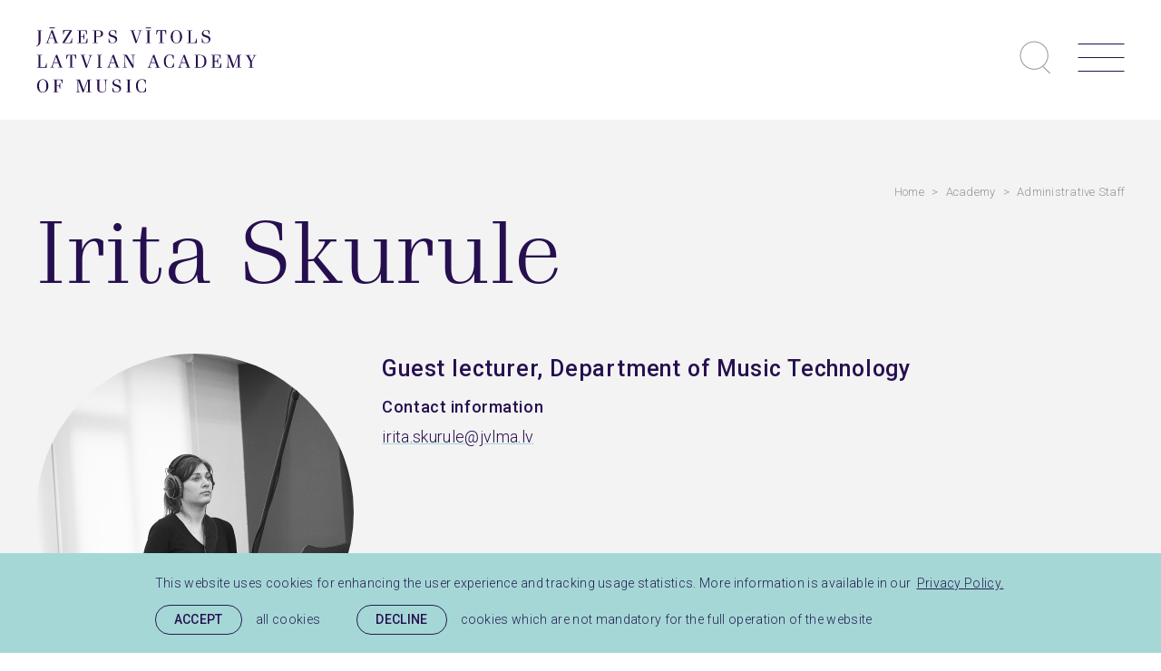

--- FILE ---
content_type: text/html; charset=utf-8
request_url: https://www.jvlma.lv/en/academy/administrative-staff/irita-skurule
body_size: 4593
content:
<!DOCTYPE html> 
<html lang="en">
<head>
	<meta charset="UTF-8"> 
	<meta http-equiv="X-UA-Compatible" content="IE=edge">
	<meta name="viewport" content="width=device-width, initial-scale=1">
	
	<meta name="SKYPE_TOOLBAR" content="SKYPE_TOOLBAR_PARSER_COMPATIBLE" />

	<link rel="apple-touch-icon-precomposed" sizes="57x57" href="/assets/favicons/apple-touch-icon-57x57.png" />
	<link rel="apple-touch-icon-precomposed" sizes="114x114" href="/assets/favicons/apple-touch-icon-114x114.png" />
	<link rel="apple-touch-icon-precomposed" sizes="72x72" href="/assets/favicons/apple-touch-icon-72x72.png" />
	<link rel="apple-touch-icon-precomposed" sizes="144x144" href="/assets/favicons/apple-touch-icon-144x144.png" />
	<link rel="apple-touch-icon-precomposed" sizes="60x60" href="/assets/favicons/apple-touch-icon-60x60.png" />
	<link rel="apple-touch-icon-precomposed" sizes="120x120" href="/assets/favicons/apple-touch-icon-120x120.png" />
	<link rel="apple-touch-icon-precomposed" sizes="76x76" href="/assets/favicons/apple-touch-icon-76x76.png" />
	<link rel="apple-touch-icon-precomposed" sizes="152x152" href="/assets/favicons/apple-touch-icon-152x152.png" />
	<link rel="icon" type="image/png" href="/assets/favicons/favicon-196x196.png" sizes="196x196" />
	<link rel="icon" type="image/png" href="/assets/favicons/favicon-96x96.png" sizes="96x96" />
	<link rel="icon" type="image/png" href="/assets/favicons/favicon-32x32.png" sizes="32x32" />
	<link rel="icon" type="image/png" href="/assets/favicons/favicon-16x16.png" sizes="16x16" />
	<link rel="icon" type="image/png" href="/assets/favicons/favicon-128.png" sizes="128x128" />
	<meta name="application-name" content="&nbsp;"/>
	<meta name="msapplication-TileColor" content="#FFFFFF" />
	<meta name="msapplication-TileImage" content="/assets/favicons/mstile-144x144.png" />
	<meta name="msapplication-square70x70logo" content="/assets/favicons/mstile-70x70.png" />
	<meta name="msapplication-square150x150logo" content="/assets/favicons/mstile-150x150.png" />
	<meta name="msapplication-wide310x150logo" content="/assets/favicons/mstile-310x150.png" />
	<meta name="msapplication-square310x310logo" content="/assets/favicons/mstile-310x310.png" />
	
	<meta name="keywords" content="music, academy, latvia, jazeps, vitols, bachelor, master, studies" />
	<meta name="description" content="This is the official website of the Jāzeps Vītols Latvian Academy of Music" />
	<meta name="author" content="JVLMA">

	<title>Irita Skurule — Jāzeps Vītols Latvian Academy of Music</title>
	<link rel="alternate" hreflang="lv" href="/akademija/personals/irita-skurule" />
	<link rel="alternate" hreflang="en" href="/en/academy/administrative-staff/irita-skurule" />
	<link rel="canonical" href="/en/academy/administrative-staff/irita-skurule" />
	
	
	<meta property="og:locale" content="en_US" />
	<meta property="og:type" content="article" />
	<meta property="og:title" content="Irita Skurule — Jāzeps Vītols Latvian Academy of Music" />
	<meta property="og:description" content="This is the official website of the Jāzeps Vītols Latvian Academy of Music" />
	<meta property="og:url" content="https://www.jvlma.lv/en/academy/administrative-staff/irita-skurule" />
	<meta property="og:site_name" content="Jāzeps Vītols Latvian Academy of Music" />
	<meta property="article:publisher" content="https://www.facebook.com/JVLMAkademija/" />
	<meta property="og:image" content="https://www.jvlma.lv/uploads/people/366/irita-skurule.jpg" />
	<meta property="og:image:secure_url" content="https://www.jvlma.lv/uploads/people/366/irita-skurule.jpg" />
	<meta property="og:image:width" content="350" />
	<meta property="og:image:height" content="350" />
	<meta name="twitter:card" content="summary_large_image" />
	<meta name="twitter:description" content="This is the official website of the Jāzeps Vītols Latvian Academy of Music" />
	<meta name="twitter:title" content="Irita Skurule — Jāzeps Vītols Latvian Academy of Music" />
	<meta name="twitter:site" content="@JVLMA" />
	<meta name="twitter:creator" content="@JVLMA" />
	<meta name="twitter:image" content="https://www.jvlma.lv/uploads/people/366/irita-skurule.jpg" />

	
	<link rel="stylesheet" href="/assets/css/main.min.css?v=1.0.18">
	<link rel="stylesheet" href="/assets/css/cookies.css?v=1.0.1">
	<link rel="stylesheet" media="print" href="/assets/css/print.css?v=1.0.1">

	<!--[if lt IE 9]>
	<script src="/bower_components/html5shiv/dist/html5shiv.min.js"></script>
	<![endif]-->

	<script>
		const sys_lang = 'en';
		// const cookieconsent_href = '';
		const cookie_page = '/en/cookie-page';
		const dictionary = {"en":{"cookies":{"message":"This website uses cookies for enhancing the user experience and tracking usage statistics. More information is available in our ","allow":"Accept","allow_text":"all cookies","deny":"Decline","deny_text":"cookies which are not mandatory for the full operation of the website","link":"Privacy Policy.","href":"\/en\/privacy-policy"}}}
	</script>
	<script src="/bower_components/jquery/dist/jquery.min.js"></script>
	
	
	
	
	
	<script src="/assets/scripts/init.js?v=1.0.13"></script>

	<link rel="stylesheet" href="/assets/vendor/cookieconsent/cookieconsent.min.css?v=3.0.3" />
	<script src="/assets/vendor/cookieconsent/cookieconsent.min.js?v=3.0.3"></script>
	<script>
		initCookieConsent();
	</script>

	

	
</head>

<body class=" staff-page fixed-header">
	<!--[if lt IE 9]>
	<p class="legacy-browser">You are using an <b>outdated</b> browser. Please <a href="http://outdatedbrowser.com/" target="_blank" rel="nofollow">upgrade your browser</a> to improve your experience.</p>
	<![endif]-->

	

	
	<div class="main-top-search-block dark clearfix">
		<div class="main-top-search-inner-block">
			<div class="l-wrap">
				<form id="top-search-form" class="top-search-form search-form-js" action="/en/mekletajs-1" method="get">
					<div class="input-search-block input-block clearfix">
						<input name="q" class="input-search" placeholder="Search" onfocus="this.placeholder=''" onblur="this.placeholder='Search'" type="text">
						<a href="#" class="submit-search">Search</a>
					</div>
				</form>
			</div>
		</div>
	</div>
	

	
	<header class="main-header clearfix">
		<div class="l-wrap main-header-inner-block clearfix">
			<a href="/en" class="main-logo">
			<svg class="icon icon-main-logo" role="img" width="280" height="83" viewBox="0 0 280 83">
				<use xlink:href="/assets/images/svg-defs.svg#jvlma-logo-en"/>
			</svg>
		</a><a href="/en" class="main-small-logo">
		<img src="/assets/images/jvlma-small-logo.svg" alt="" class="logo">
	</a>
			
			<a class="mob-search-link search-link" href="#">
				<svg class="icon icon-search" role="img" width="34" height="37" viewBox="0 0 34 37">
					<use xlink:href="/assets/images/svg-defs.svg#icon-search"></use>
				</svg>
			</a>
			<a href="#" class="mob-hamburger">
				<svg class="icon icon-hamburger" role="img" width="52" height="31" viewBox="0 0 52 31">
					<use xlink:href="/assets/images/svg-defs.svg#icon-hamburger"/>
				</svg>
			</a>
			<a href="#" class="close-main-menu">
				<svg class="icon icon-close-popup" role="img" width="40" height="40" viewBox="0 0 40 40">
					<use xlink:href="/assets/images/svg-defs.svg#icon-close-popup"/>
				</svg>
			</a>

			<div class="right-block">
				<nav class="small-navigation">
					
					<a class="link" href="/en/for-students">For students</a>
					
					<a class="link" href="/en/international">International</a>
					
					<a class="link" href="/en/further-education">Further Education</a>
					
					<a class="link" href="/en/support-fund">Support Fund</a>
					
					<a class="link change-fonts" href="#">
						<svg class="icon icon-change-fonts" role="img" width="38" height="13" viewBox="0 0 38 13">
							<use xlink:href="/assets/images/svg-defs.svg#icon-change-fonts"/>
						</svg>
					</a>
					<a class="link glases-link" href="#">
						<svg class="icon icon-glases" role="img" width="26" height="12" viewBox="0 0 26 12">
							<use xlink:href="/assets/images/svg-defs.svg#icon-glases"/>
						</svg>
					</a>
					
					
					<a class="link lang-link" href="/akademija/personals/irita-skurule">lv</a>
					
					
					<a class="link search-link" href="#">
						<svg class="icon icon-search-small" role="img" width="16" height="17" viewBox="0 0 16 17">
							<use xlink:href="/assets/images/svg-defs.svg#icon-search-small"></use>
						</svg>
					</a>
				</nav>

				
				<nav class="main-navigation-block clearfix">
					<ul class="main-navigation unstyled-list clearfix">
						
						<li class="with-submenu">
							<a class="link" href="/en/whats-on">What's on</a>
							
							<div class="submenu-outer-block clearfix">
								<div class="l-wrap">
									<div class="menu-title highlight">What's on</div>
									<ul class="submenu unstyled-list clearfix">
										
										<li><a class="submenu-link" href="/en/whats-on/events">Events</a></li>
										
										<li><a class="submenu-link" href="/en/whats-on/news">News</a></li>
										
									</ul>
								</div>
							</div>
							
						</li>
						
						<li class="with-submenu">
							<a class="link active" href="/en/academy">Academy</a>
							
							<div class="submenu-outer-block clearfix">
								<div class="l-wrap">
									<div class="menu-title highlight">Academy</div>
									<ul class="submenu two-columns unstyled-list clearfix">
										
										<li><a class="submenu-link" href="/en/academy/about-jvlma">About us</a></li>
										
										<li><a class="submenu-link" href="/en/academy/history-of-jvlma">History of JVLMA</a></li>
										
										<li><a class="submenu-link" href="/en/academy/rectors">Rectors</a></li>
										
										<li><a class="submenu-link" href="/en/academy/administrative-staff">Administrative Staff</a></li>
										
										<li><a class="submenu-link" href="/en/academy/academic-staff">Academic Staff</a></li>
										
										<li><a class="submenu-link" href="/en/academy/decision-making-bodies">Decision-making bodies</a></li>
										
										<li><a class="submenu-link" href="/en/academy/student-union">Student Union</a></li>
										
										<li><a class="submenu-link" href="/en/academy/jvlma-groups">JVLMA groups</a></li>
										
										<li><a class="submenu-link" href="/en/academy/library">Library</a></li>
										
										<li><a class="submenu-link" href="/en/academy/traditions-and-awards">Traditions and awards</a></li>
										
										<li><a class="submenu-link" href="/en/academy/competitions">Competitions</a></li>
										
										<li><a class="submenu-link" href="/en/academy/donations-to-jvlma-1">Donations to JVLMA</a></li>
										
										<li><a class="submenu-link" href="/en/academy/services">Services</a></li>
										
									</ul>
								</div>
							</div>
							
						</li>
						
						<li class="">
							<a class="link" href="/en/studies/application-and-admissions">Admissions</a>
							
						</li>
						
						<li class="with-submenu">
							<a class="link" href="/en/studies">Studies</a>
							
							<div class="submenu-outer-block clearfix">
								<div class="l-wrap">
									<div class="menu-title highlight">Studies</div>
									<ul class="submenu two-columns unstyled-list clearfix">
										
										<li><a class="submenu-link" href="/en/studies/studies">Studies</a></li>
										
										<li><a class="submenu-link" href="/en/studies/pdsp-art">Professional Doctoral Studies</a></li>
										
										<li><a class="submenu-link" href="/en/studies/application-and-admissions">Application and Admissions</a></li>
										
										<li><a class="submenu-link" href="https://estudijas.jvlma.lv/?lang=en" target="_blank" rel="nofollow">E-studies</a></li>
										
										<li><a class="submenu-link" href="https://luis.lu.lv/pls/pub/epar.gm" target="_blank" rel="nofollow">LAIS</a></li>
										
										<li><a class="submenu-link" href="/en/studies/asimut-1">ASIMUT</a></li>
										
										<li><a class="submenu-link" href="/en/studies/study-programmes">Study programmes</a></li>
										
										<li><a class="submenu-link" href="/en/studies/inventory-request">Inventory request</a></li>
										
										<li><a class="submenu-link" href="/en/studies/diplomas-and-diploma-supplements">Diplomas and Diploma Supplements</a></li>
										
									</ul>
								</div>
							</div>
							
						</li>
						
						<li class="with-submenu">
							<a class="link" href="/en/research">Research</a>
							
							<div class="submenu-outer-block clearfix">
								<div class="l-wrap">
									<div class="menu-title highlight">Research</div>
									<ul class="submenu two-columns unstyled-list clearfix">
										
										<li><a class="submenu-link" href="/en/research/scientific-research-centre">Scientific Research Centre</a></li>
										
										<li><a class="submenu-link" href="/en/research/research-projects">Research Projects</a></li>
										
										<li><a class="submenu-link" href="/en/research/conferences-1">Conferences</a></li>
										
										<li><a class="submenu-link" href="https://scriptamusica.lv/" target="_blank" rel="nofollow">Scriptamusica</a></li>
										
										<li><a class="submenu-link" href="/en/research/research-news">Research News</a></li>
										
										<li><a class="submenu-link" href="/en/research/jazeps-vitols-memorial-room">Jāzeps Vītols Memorial Room</a></li>
										
									</ul>
								</div>
							</div>
							
						</li>
						
						<li class="with-submenu">
							<a class="link" href="/en/listen-and-watch">Listen & Watch</a>
							
							<div class="submenu-outer-block clearfix">
								<div class="l-wrap">
									<div class="menu-title highlight">Listen & Watch</div>
									<ul class="submenu unstyled-list clearfix">
										
										<li><a class="submenu-link" href="/en/listen-and-watch/galerija">Photo </a></li>
										
										<li><a class="submenu-link" href="/en/listen-and-watch/video">Video</a></li>
										
										<li><a class="submenu-link" href="/en/listen-and-watch/audio">Audio</a></li>
										
									</ul>
								</div>
							</div>
							
						</li>
						
						<li class="">
							<a class="link" href="/en/contacts-2">Contacts</a>
							
							<div class="submenu-outer-block clearfix">
								<div class="l-wrap">
									<div class="menu-title highlight">Contacts</div>
									<ul class="submenu unstyled-list clearfix">
										
										<li><a class="submenu-link" href="/en/international/erasmus">Erasmus+</a></li>
										
										<li><a class="submenu-link" href="/en/international/nordplus-music">Nordplus music</a></li>
										
										<li><a class="submenu-link" href="/en/international/masterclasses">Masterclasses</a></li>
										
									</ul>
								</div>
							</div>
							
						</li>
						
						<li>
							<a class="link btn btn--outline" href="http://intranet.jvlma.lv/" target="_blank" rel="noreferrer">Intranet</a>
						</li>
					</ul>
				</nav>
				
			</div>
			<div class="bg-filter"></div>
		</div>
	</header>
	
		
	<main>
		


<div class="section bg-gray-lightest clearfix">
	<div class="l-wrap">
		<div class="breadcrumb"><a href="/en" class="link">Home</a><span class="seperator">&nbsp;>&nbsp;</span><a href="/en/academy" class="link">Academy</a><span class="seperator">&nbsp;>&nbsp;</span><a href="/en/academy/administrative-staff" class="link">Administrative Staff</a></div>
		<article class="simple-article clearfix">
			<header class="article-section-header clearfix">
				<h2 class="highlight">Irita Skurule</h2>
			</header>
			<div class="simple-article-text-block with-staff-img clearfix">
				
				<div class="staff-img-block">
					<img src="/uploads/people/366/irita-skurule.jpg" alt="" class="staff-img">
				</div>
				
				<div class="staff-text-block">
					<div class="text-content narrow-left clearfix">
						<h3>Guest lecturer, Department of Music Technology</h3>
						

						
						<div class="multiple-texts-block">
							
							<div class="item clearfix">
								<h4>Contact information</h4>
								<a class="subitem email " href="mailto:irita.skurule(abols)jvlma.lv">irita.skurule(abols)jvlma.lv</a>
							</div>
							
							
						</div>
						
					</div>
				</div>
			</div>
		</article>
	</div>
</div>


	</main>
		
	
	<footer class="main-footer">
		<div class="footer-inner-block l-wrap">
			<div class="top-block">
				<div class="footer-logo-block">
					<svg class="icon jvlma-small-logo" width="143" height="65" viewBox="0 0 143 65" role="img">
						<use xlink:href="/assets/images/svg-defs.svg#jvlma-small-logo"></use>
					</svg>
					<img class="research-latvia-logo" src="/assets/images/researchLatvia-logo.svg" alt="" width="127" height="72" style="margin-top:30px;">
				</div>
				
				
				<nav class="footer-navigation">
					<div class="footer-inner-navigation">
						<div class="nav-column"><div class="nav-inner-column"><a class="large-link heading4-light" href="/en/whats-on">What's on</a><a class="link" href="/en/whats-on/events">Events</a><a class="link" href="/en/whats-on/news">News</a></div></div><div class="nav-column"><div class="nav-inner-column"><a class="large-link heading4-light active" href="/en/academy">Academy</a><a class="link" href="/en/academy/about-jvlma">About us</a><a class="link" href="/en/academy/history-of-jvlma">History of JVLMA</a><a class="link" href="/en/academy/rectors">Rectors</a><a class="link" href="/en/academy/administrative-staff">Administrative Staff</a><a class="link" href="/en/academy/academic-staff">Academic Staff</a><a class="link" href="/en/academy/decision-making-bodies">Decision-making bodies</a><a class="link" href="/en/academy/student-union">Student Union</a><a class="link" href="/en/academy/jvlma-groups">JVLMA groups</a><a class="link" href="/en/academy/library">Library</a><a class="link" href="/en/academy/traditions-and-awards">Traditions and awards</a><a class="link" href="/en/academy/competitions">Competitions</a><a class="link" href="/en/academy/donations-to-jvlma-1">Donations to JVLMA</a><a class="link" href="/en/academy/services">Services</a></div></div><div class="nav-column"><div class="nav-inner-column"><a class="large-link heading4-light" href="/en/studies/application-and-admissions">Admissions</a></div></div><div class="nav-column"><div class="nav-inner-column"><a class="large-link heading4-light" href="/en/studies">Studies</a><a class="link" href="/en/studies/studies">Studies</a><a class="link" href="/en/studies/pdsp-art">Professional Doctoral Studies</a><a class="link" href="/en/studies/application-and-admissions">Application and Admissions</a><a class="link" href="https://estudijas.jvlma.lv/?lang=en" target="_blank" rel="nofollow">E-studies</a><a class="link" href="https://luis.lu.lv/pls/pub/epar.gm" target="_blank" rel="nofollow">LAIS</a><a class="link" href="/en/studies/asimut-1">ASIMUT</a><a class="link" href="/en/studies/study-programmes">Study programmes</a><a class="link" href="/en/studies/inventory-request">Inventory request</a><a class="link" href="/en/studies/diplomas-and-diploma-supplements">Diplomas and Diploma Supplements</a></div></div><div class="nav-column"><div class="nav-inner-column"><a class="large-link heading4-light" href="/en/for-students">For students</a></div><div class="nav-inner-column"><a class="large-link heading4-light" href="/en/research">Research</a><a class="link" href="/en/research/scientific-research-centre">Scientific Research Centre</a><a class="link" href="/en/research/research-projects">Research Projects</a><a class="link" href="/en/research/conferences-1">Conferences</a><a class="link" href="https://scriptamusica.lv/" target="_blank" rel="nofollow">Scriptamusica</a><a class="link" href="/en/research/research-news">Research News</a></div><div class="nav-inner-column"><a class="large-link heading4-light" href="/en/listen-and-watch">Listen & Watch</a><a class="link" href="/en/listen-and-watch/galerija">Photo </a><a class="link" href="/en/listen-and-watch/video">Video</a><a class="link" href="/en/listen-and-watch/audio">Audio</a></div><div class="nav-inner-column"><a class="large-link heading4-light" href="/en/contacts-2">Contacts</a><a class="link" href="/en/contacts-2/bank-details">Bank details</a><a class="link" href="/en/contacts-2/availability-of-services-for-persons-with-functional-impairments">Availability of services for persons with functional impairments</a></div><div class="nav-inner-column"><a class="large-link heading4-light" href="/en/international">International</a><a class="link" href="/en/international/erasmus">Erasmus+</a><a class="link" href="/en/international/nordplus-music">Nordplus music</a><a class="link" href="/en/international/masterclasses">Masterclasses</a></div><div class="nav-inner-column"><a class="large-link heading4-light" href="/en/further-education">Further Education</a></div><div class="nav-inner-column"><a class="large-link heading4-light" href="/en/support-fund">Support Fund</a></div></div>
					</div>
				</nav>
				
			</div>
			<div class="bottom-block">
				<a href="#" class="back-to-top">
					<svg class="icon icon-back-to-top" width="51" height="51" viewBox="0 0 51 51">
						<use xlink:href="/assets/images/svg-defs.svg#icon-back-to-top"></use>
					</svg>
				</a>

				
				<div class="footer-contacts-block">
					<nav>
<p>Contacts</p>
</nav>

<p>K. Barona iela 1, Riga, LV-1050, Latvia</p>

<p>+371 2935 3116<br />
+371 6722 8684</p>

<p>E-mail <a class="email" href="mailto:academy(abols)jvlma.lv">academy(abols)jvlma.lv</a></p>

<p>Dispatchers&nbsp;(24/7) +371 66102822</p>

<p><img alt="" src="/data/Zoom/kontaktiem-baneris.png" style="width: 450px; height: 159px;" /></p>

					
					<div class="footer-contacts-bottom-block">
						
						<div class="table working-times">
							<div class="table-row">
						<div class="table-cell">M-Th</div>
						<div class="table-cell">9-17</div>
					</div><div class="table-row">
						<div class="table-cell">F</div>
						<div class="table-cell">9-16</div>
					</div><div class="table-row">
						<div class="table-cell">S-Sn</div>
						<div class="table-cell">Free</div>
					</div>
						</div>
						

						<a class="contacts-link no-wrap" href="/en/contacts-2">Contacts</a>
					</div>
				</div>
				

				<div class="left-block">
					

					
					<div class="footer-social-block clearfix">
						
						<a href="https://www.facebook.com/JVLMAkademija/" class="link" target="_blank" rel="nofollow">
							<svg class="icon icon-facebook" width="36" height="36" viewBox="0 0 36 36" role="img">
								<use xlink:href="/assets/images/svg-defs.svg#icon-facebook"></use>
							</svg>
						</a>
						
						<a href="https://twitter.com/jvlma" class="link" target="_blank" rel="nofollow">
							<svg class="icon icon-twitter" width="36" height="36" viewBox="0 0 36 36" role="img">
								<use xlink:href="/assets/images/svg-defs.svg#icon-twitter"></use>
							</svg>
						</a>
						
						<a href="https://www.instagram.com/muzikas_akademija/" class="link" target="_blank" rel="nofollow">
							<svg class="icon icon-instagram" width="36" height="36" viewBox="0 0 36 36" role="img">
								<use xlink:href="/assets/images/svg-defs.svg#icon-instagram"></use>
							</svg>
						</a>
						
						<a href="https://www.youtube.com/channel/UCffv79FVpl3m1nw5QGkzreA" class="link" target="_blank" rel="nofollow">
							<svg class="icon icon-youtube" width="36" height="36" viewBox="0 0 36 36" role="img">
								<use xlink:href="/assets/images/svg-defs.svg#icon-youtube"></use>
							</svg>
						</a>
						
					</div>
					
					
					
					<nav class="footer-bottom-nav">
						
						<a href="/en/privacy-policy" class="footer-menu-link">Privacy policy</a>
						
						<a href="/en/gdpr-subject-access-request" class="footer-menu-link">GDPR Subject Access Request</a>
						
					</nav>
					

					<div class="copyright-block">
						<span>&copy; Jāzeps Vītols Latvian Academy of Music, 2026.</span>
						<span class="no-wrap"> All rights reserved.</span>
						<span class="no-wrap">Design by <a class="link-underline" href="https://graftik.com" target="_blank">Graftik</a></span>
					</div>
				</div>
			</div>
		</div>
	</footer>
	
	
	
	<script src="/bower_components/svg4everybody/dist/svg4everybody.min.js"></script>
	<script>svg4everybody();</script>
</body>
</html>

--- FILE ---
content_type: text/css
request_url: https://www.jvlma.lv/assets/css/cookies.css?v=1.0.1
body_size: 381
content:
.cc-revoke {
	display: none !important;
}
.cc-window {
	padding-top: 0 !important;
	padding-bottom: 0 !important;
}
.cookie-text-wrapper {
	display: block;
	padding-top: 20px;
	padding-bottom: 20px;
	margin-left: auto;
	margin-right: auto;
}
.cookie-text-wrapper .cc-message {
	display: block;
	flex: inherit !important;
	width: 100%;
}
.cookie-text-wrapper .cc-compliance .deny-text,
.cookie-text-wrapper .cc-compliance .allow-text,
.cookie-text-wrapper .cc-link,
.cookie-text-wrapper .cc-message {
	font-family: 'Roboto', sans-serif;
	font-size: 14px;
	line-height: 1.54;
	font-weight: 300;
	-webkit-font-smoothing: inherit;
	font-smoothing: inherit;
}
.cookie-text-wrapper .cc-link {
	opacity: 1;
	-webkit-transition: opacity 0.2s ease;
	-o-transition: opacity 0.2s ease;
	transition: opacity 0.2s ease;
}
.cookie-text-wrapper .cc-message {
	margin-bottom: 10px;
}
.cookie-text-wrapper .cc-compliance .cc-btn {
	font-family: 'Roboto', sans-serif;
	font-size: 14px;
	line-height: 1.54;
	font-weight: 500;
	text-transform: uppercase;
	text-decoration: none;
	-webkit-font-smoothing: inherit;
	font-smoothing: inherit;
	border-radius: 30px;
	/*border: none;*/
	border: 1px solid #261F4F !important;
	padding: 5px 20px;
	-webkit-transition: opacity 0.2s ease;
	-o-transition: opacity 0.2s ease;
	transition: opacity 0.2s ease;
}
.cookie-text-wrapper .cc-compliance .cc-btn:hover {
	text-decoration: none !important;
}
.cookie-text-wrapper .cc-compliance .allow-block,
.cookie-text-wrapper .cc-compliance .deny-block {
	display: -webkit-flex;
	display: -moz-flex;
	display: -ms-flex;
	display: -o-flex;
	display: flex;
	-ms-align-items: center;
	align-items: center;
}
.cookie-text-wrapper .cc-compliance .allow-block {
	margin-right: 40px;
}
.cookie-text-wrapper .cc-compliance .deny-block {
	order: 2;
}
.cookie-text-wrapper .cc-btn.cc-dismiss {
	/*color: #BABABA !important;*/
	/*font-weight: normal;*/
	background: transparent !important;
	/*border: 1px solid #BABABA !important;*/
	margin: 0 15px 0 0;
}
.cookie-text-wrapper .cc-btn.cc-dismiss:hover {
	color: #FFF !important;
	background-color: #261F4F !important;
	/*opacity: 0.8;*/
}
.cookie-text-wrapper .cc-btn.cc-allow {
	/*color: #FFF !important;*/
	background: transparent !important;
	margin-right: 15px;
}
.cookie-text-wrapper .cc-btn.cc-allow:hover {
	color: #FFF !important;
	background-color: #261F4F !important;
	/*opacity: 0.8;*/
}

@media all and (max-width: 768px) {
	.cookie-text-wrapper .cc-compliance {
		flex-wrap: wrap;
	}
	.cookie-text-wrapper .cc-compliance .allow-block {
		margin-right: 0;
		margin-bottom: 20px;
	}
	.cookie-text-wrapper .cc-compliance .cc-btn {
		min-width: auto;
	}
}

@media all and (max-width: 478px) {
	.cookie-text-wrapper .cc-compliance .allow-block, 
	.cookie-text-wrapper .cc-compliance .deny-block {
		flex-wrap: wrap;
	}
	.cookie-text-wrapper .cc-compliance .deny-text,
	.cookie-text-wrapper .cc-compliance .allow-text {
		width: 100%;
	}
	.cookie-text-wrapper .cc-compliance .cc-btn {
		margin-bottom: 5px;
	}
}

--- FILE ---
content_type: image/svg+xml
request_url: https://www.jvlma.lv/assets/images/jvlma-small-logo.svg
body_size: 1213
content:
<svg width="153" height="70" viewBox="0 0 153 70" xmlns="http://www.w3.org/2000/svg">
  <title>
    Group 14
  </title>
  <g fill="none" fill-rule="evenodd">
    <path d="M0 .4556h59.3555v69.5441H0z"/>
    <path d="M56.999 13.1188c-1.1083-1.0983-2.2596-2.1605-3.5114-3.0962-1.2482-.9322-2.5394-1.8137-3.9167-2.5508-2.733-1.503-5.6957-2.5868-8.7516-3.2263-1.5279-.3035-3.0774-.5202-4.6376-.6106-1.5566-.0758-3.1204-.0505-4.677.0831a34.3438 34.3438 0 0 0-4.6198.7732c-1.5207.3721-3.0092.8599-4.4654 1.438-5.8033 2.3447-10.8929 6.496-14.4222 11.731C4.45 22.8845 2.506 29.1998 2.4666 35.5586 2.42 41.9173 4.2779 48.2868 7.782 53.605c3.4863 5.3254 8.5722 9.5995 14.4437 12.0635 1.467.607 2.977 1.1236 4.5157 1.5246 1.5494.383 3.1168.6648 4.7022.8382a35.687 35.687 0 0 0 4.7739.1337 35.6525 35.6525 0 0 0 4.7524-.5492c3.1384-.5997 6.187-1.6691 9.0457-3.136 1.4382-.719 2.7869-1.604 4.114-2.5218 1.3234-.9213 2.5465-1.987 3.748-3.0782l.5955.5926c-4.5014 4.9171-10.6024 8.3963-17.1768 9.78-6.5673 1.4308-13.565.7877-19.8166-1.763-6.2624-2.5363-11.7322-7.0018-15.5341-12.6452C2.1258 49.2117.0347 42.4014-.0011 35.5586c-.0502-6.8429 1.9548-13.7038 5.7352-19.4302.9361-1.4344 2.0014-2.782 3.1276-4.0682 1.1442-1.2753 2.378-2.4676 3.6836-3.5731 1.327-1.0875 2.708-2.0991 4.1713-2.9915 1.4706-.8816 2.9913-1.68 4.5695-2.3448C27.5987.4664 34.7183-.22 41.447 1.124c3.3643.6756 6.6318 1.8426 9.659 3.4792 1.5243.7985 2.9626 1.7595 4.3506 2.7783 1.388 1.0225 2.665 2.1822 3.8988 3.389l-2.3565 2.3483z" fill="#A5D7D7"/>
    <path d="M27.6642 51.7682c1.633-1.013 2.6348-2.1557 3.2302-3.5832.4385-1.204.5954-3.2335.5954-4.726V25.0998h-2.51v-.8255h8.2822v.8255h-2.51v17.4402c0 3.0136-.5027 5.1044-1.8504 6.6617-1.1908 1.3302-2.7916 2.3143-4.831 3.2984l-.4064-.7318zM54.8573 46.8548l-7.2443-21.748h-1.8824v-.8326h8.0928v.8325H51.064l5.9573 17.909 3.9217-11.8012c.7522-2.2359 1.1266-4.2827 1.1907-6.1078h-2.3209v-.8325h6.2426v.8325h-1.7577c-.7201 1.4688-1.098 2.494-1.6613 4.0937l-5.8646 17.6544h-1.9145zM72.8303 46.2903v-.8187h2.5332V25.0929h-2.5332v-.8187h8.7043v.8187h-2.911v20.3787h5.6673c1.961 0 2.7815-.3754 3.4508-2.5134.4102-1.2263.7268-2.5813 1.0435-4.276h.9823l-.1619 7.6081H72.8303zM115.2869 46.6946v-.8337h3.141V25.7815l-7.5349 21.0733h-1.6347l-7.5349-21.106V35.55c0 4.0996.2499 8.0718.6889 10.3109h2.545v.8337h-6.7211v-.8337h2.1665c.2535-1.824.3463-4.0013.3463-6.437v-14.316h-2.5128v-.8337h6.3427l6.6247 18.3864 6.6246-18.3864h6.3784v.8338h-2.5449v20.7529h2.545v.8337h-8.9198zM140.8521 27.8558h-.1275c-.5137 1.3745-2.3064 6.3015-3.5598 9.8213h7.2763l-3.589-9.8213zm3.6218 18.999v-.829h3.0133l-2.6927-7.4214h-7.9795l-.674 1.8217c-.481 1.3745-1.0895 4.0943-1.1551 5.5997h2.598v.829h-6.6024v-.829h1.76c.2914-.5782 1.0566-2.3053 1.7343-4.127l6.471-17.6246h2.0842l8.0124 21.7516H153v.829h-8.526z" fill="#261E4E"/>
  </g>
</svg>


--- FILE ---
content_type: image/svg+xml
request_url: https://www.jvlma.lv/assets/images/svg-defs.svg
body_size: 11718
content:
<svg xmlns="http://www.w3.org/2000/svg" >
	<symbol id="icon-hamburger" width="52" height="31" viewBox="0 0 52 31">
		<path d="M.5 1V0h51v1zM.5 16v-1h51v1zM.5 31v-1h51v1z"/>
	</symbol>
	<symbol id="icon-close-popup" width="40" height="40" viewBox="0 0 40 40">
		<path d="M20.25 19.2695L39 .5195l.7071.707-18.75 18.75 18.75 18.75-.7071.7072-18.75-18.75-18.75 18.75-.7071-.7071 18.75-18.75-18.75-18.75L1.5.5195l18.75 18.75z" fill-rule="nonzero"/>
	</symbol>
	<symbol id="icon-search" width="34" height="37" viewBox="0 0 34 37">
		<path d="M30.8333 16.1667C30.8333 8.0665 24.2668 1.5 16.1667 1.5 8.0665 1.5 1.5 8.0665 1.5 16.1667c0 8.1001 6.5665 14.6666 14.6667 14.6666 3.3869 0 6.5964-1.1509 9.1813-3.2285 3.4435-2.7678 5.4853-6.9348 5.4853-11.4381zm3.187 19.4797l-.7072.7072-7.6928-7.6929c-2.6975 2.0446-5.9899 3.1726-9.4536 3.1726C7.5142 31.8333.5 24.8191.5 16.1667.5 7.5142 7.5142.5 16.1667.5c8.6524 0 15.6666 7.0142 15.6666 15.6667 0 4.6202-2.0131 8.9107-5.4314 11.8614l7.6183 7.6183zm-8.0459-7.2622l-.6668-.0361.3127.3126c.1192-.0904.2373-.1825.3541-.2765zm.0403-.7432l-.0403.7432c.1449-.1164.2874-.235.4275-.356l-.3872-.3872z" fill-rule="nonzero"/>
	</symbol>
	<symbol id="icon-search-small" width="16" height="17" viewBox="0 0 16 17">
		<path d="M11.2558 12.1794C12.6648 11.0468 13.5 9.3425 13.5 7.5c0-3.3137-2.6863-6-6-6s-6 2.6863-6 6 2.6863 6 6 6c1.3858 0 2.6983-.4707 3.7558-1.3206zm4.0978 3.467l-.7072.7072-3.124-3.124C10.3565 14.0499 8.9622 14.5 7.5 14.5c-3.866 0-7-3.134-7-7s3.134-7 7-7 7 3.134 7 7c0 1.9592-.8105 3.7862-2.1988 5.0941l3.0524 3.0523zm-3.4713-2.6876l-.6668-.0362.307.307a7.0421 7.0421 0 0 0 .3598-.2708zm.0403-.7433l-.0403.7433a7.068 7.068 0 0 0 .419-.3647l-.3787-.3786z" fill-rule="nonzero"/>
	</symbol>
	<symbol id="icon-change-fonts" width="38" height="13" viewBox="0 0 38 13">
		<path d="M5.7012 10.621H1.793L.914 13H.1876l3.2402-8.5313h.6621L7.3066 13h-.7265l-.879-2.379zm-3.6739-.6269h3.4454L3.7734 5.377h-.0351L2.0273 9.994zm17.3154.0323h-4.8853L13.3588 13h-.9082l4.0503-10.664h.8276L21.3495 13h-.9082l-1.0986-2.9736zm-4.5923-.7837h4.3066l-2.124-5.7715h-.044l-2.1386 5.7715zm20.8368.189H29.725L28.4066 13h-1.0899L32.1771.2031h.9932L37.9954 13h-1.0898l-1.3184-3.5684zm-5.5107-.9405h5.168l-2.5489-6.9258h-.0527l-2.5664 6.9258z" fill-rule="evenodd"/>
	</symbol>
	<symbol id="icon-glases" width="26" height="12" viewBox="0 0 26 12">
		<path d="M23.6667 6c0-2.4853-2.0148-4.5-4.5-4.5-2.4853 0-4.5 2.0147-4.5 4.5 0 .126.0051.2512.0154.3756.1916 2.3225 2.139 4.1244 4.4846 4.1244 2.3455 0 4.293-1.802 4.4845-4.1244A4.567 4.567 0 0 0 23.6667 6zm-12.5 0c0-2.4853-2.0148-4.5-4.5-4.5-2.4853 0-4.5 2.0147-4.5 4.5 0 .126.0051.2512.0154.3756C2.3737 8.698 4.321 10.5 6.6667 10.5c2.3455 0 4.293-1.802 4.4845-4.1244A4.567 4.567 0 0 0 11.1667 6zm14.6666-.0833v1h-1.2427c-.4382 2.615-2.7133 4.5833-5.424 4.5833-2.7105 0-4.9857-1.9684-5.4239-4.5833h-1.652C11.6523 9.5317 9.3772 11.5 6.6666 11.5c-2.7106 0-4.9858-1.9684-5.424-4.5833H0v-1h1.1673C1.2118 2.9175 3.6569.5 6.6667.5c3.0097 0 5.4548 2.4175 5.4993 5.4167h1.5013C13.7118 2.9175 16.1569.5 19.1667.5c3.0097 0 5.4548 2.4175 5.4993 5.4167h1.1673zM13.6667 6c0 .1534.0063.306.0188.4578l.4983-.0411v-.5h-.5165A5.6105 5.6105 0 0 0 13.6667 6zm-2.0171-.0833v.5l.4983.041a5.567 5.567 0 0 0 .0181-.541h-.5164zM1.1666 6c0 .1534.0064.306.0189.4578l.4983-.0411v-.5h-.5165A5.6105 5.6105 0 0 0 1.1667 6zm.5172.9167l-.4983-.459c.0128.155.032.308.0572.459h.441zm10.464-.459l-.4982.459h.441a5.5248 5.5248 0 0 0 .0573-.459zm2.036.459l-.4983-.459c.0128.155.032.308.0572.459h.441zm10.464-.459l-.4982.459h.441a5.5248 5.5248 0 0 0 .0573-.459zm-.4982-.541v.5l.4983.041a5.567 5.567 0 0 0 .0181-.541h-.5164z" fill-rule="nonzero"/>
	</symbol>
	<symbol id="icon-file" width="36" height="44" viewBox="0 0 36 44">
		<path d="M25.89 1.5H1v-1h25.2604L35.5 8.4353V43.5H.5V12.349h1V42.5h33V8.8946z" fill-rule="nonzero"/>
	</symbol>
	<symbol id="icon-message-ok" width="23" height="23" viewBox="0 0 23 23">
		<path d="M10.7387 19.423L21.0847.5199l1.7543.9602-11.5466 21.097L.3388 12.9222l1.3224-1.5004z" fill-rule="nonzero"/>
	</symbol>
	<symbol id="icon-accordion" width="26" height="14" viewBox="0 0 26 14">
		<path d="M1.3536.6464l-.7072.7072L13 13.707 25.3536 1.3536l-.7072-.7072L13 12.293z" fill-rule="nonzero"/>
	</symbol>
	<symbol id="icon-place-small" width="12" height="15" viewBox="0 0 12 15">
		<path d="M6 13.071l3.5355-3.5355c1.9527-1.9526 1.9527-5.1184 0-7.071-1.9526-1.9527-5.1184-1.9527-7.071 0-1.9527 1.9526-1.9527 5.1184 0 7.071L6 13.0711zm4.2426-2.8284L6 14.4853l-4.2426-4.2427c-2.3432-2.3431-2.3432-6.142 0-8.4852 2.3431-2.3432 6.142-2.3432 8.4852 0 2.3432 2.3431 2.3432 6.142 0 8.4852zM6 7c.5523 0 1-.4477 1-1s-.4477-1-1-1-1 .4477-1 1 .4477 1 1 1z" fill-rule="nonzero"/>
	</symbol>
	<symbol id="icon-clock-small" width="15" height="15" viewBox="0 0 15 15">
		<path d="M9.9362 9.042l-.6732.7394L7 7.721V2.9232h1V7.279l1.9362 1.763zM7.5 14.5c-3.866 0-7-3.134-7-7s3.134-7 7-7 7 3.134 7 7-3.134 7-7 7zm0-1c3.3137 0 6-2.6863 6-6s-2.6863-6-6-6-6 2.6863-6 6 2.6863 6 6 6z" fill-rule="nonzero"/>
	</symbol>
	<symbol id="icon-instagram-link" width="21" height="21" viewBox="0 0 21 21">
		<path d="M20.9897 10.4965c0 1.4721-.0296 2.9485.0085 4.4206.0635 2.6058-1.5745 4.6194-3.6612 5.5162-.8381.3596-1.7185.55-2.6285.55-2.8486.0042-5.7014.0422-8.55-.0128-2.146-.0423-3.911-.939-5.1765-2.7073C.3174 17.3325 0 16.275 0 15.1286v-9.095c0-2.4747 1.2063-4.2048 3.348-5.33C4.2792.217 5.2908.0097 6.3448.0055c2.7639 0 5.532-.017 8.296.0084 2.146.017 3.9363.8376 5.257 2.5635.7364.9645 1.092 2.0728 1.092 3.2911v4.6279zm-19.4278 0v4.6532c0 .6938.1608 1.3453.5206 1.9333.9439 1.544 2.3703 2.297 4.1395 2.3266 2.8401.0423 5.6845.017 8.5288.0085.6984 0 1.3756-.1439 2.0063-.4442 1.7185-.8207 2.6793-2.1278 2.6708-4.0907-.017-3.0034-.0042-6.0069-.0042-9.0103 0-.8503-.2413-1.6287-.745-2.314-.9735-1.3156-2.3195-1.9628-3.9279-1.9797-2.8359-.0339-5.6717-.0127-8.5076-.0085-.6053 0-1.1894.1227-1.7566.3342-1.5576.5795-3.0052 2.0474-2.9374 4.209.0507 1.4637.0127 2.9232.0127 4.3826zm9.3624 4.6235c-2.7904 0-5.04-2.065-5.0443-4.636-.0043-2.531 2.2626-4.604 5.0357-4.604 2.7817-.004 5.04 2.065 5.0443 4.616 0 2.547-2.254 4.62-5.0357 4.624zm5.034-11.76c.4638 0 .8417.3788.8417.8433-.0034.4644-.3848.84-.8486.8367-.4569-.0033-.8314-.3788-.8314-.8334-.0034-.4645.3745-.8466.8383-.8466zm-5.034 10.2736c1.8992 0 3.4393-1.4101 3.435-3.1456-.0043-1.7195-1.5444-3.1256-3.435-3.1256-1.8992 0-3.448 1.402-3.448 3.1336.0044 1.7355 1.5488 3.1416 3.448 3.1376z" fill-rule="nonzero"/>
	</symbol>
	<symbol id="icon-facebook-link" width="12" height="21" viewBox="0 0 12 21">
		<path d="M10.926.004L8.203 0c-3.06 0-5.037 2.028-5.037 5.168v2.383H.428A.428.428 0 000 7.979v3.453c0 .236.192.428.428.428h2.738v8.712c0 .236.192.428.428.428h3.573a.428.428 0 00.428-.428V11.86h3.202a.428.428 0 00.428-.428l.001-3.453a.429.429 0 00-.428-.428H7.595v-2.02c0-.97.231-1.464 1.496-1.464h1.835a.428.428 0 00.428-.429V.433a.428.428 0 00-.428-.429z" fill-rule="nonzero"/>
	</symbol>
	<symbol id="icon-btn-slider-left" width="51" height="51" viewBox="0 0 51 51">
		<path d="M19.0607 26L30.707 14.3536 30 13.6464 17.6464 26 30 38.3536l.7071-.7072L19.0607 26zM25.5 1C39.031 1 50 11.969 50 25.5S39.031 50 25.5 50 1 39.031 1 25.5 11.969 1 25.5 1zm0-1C11.4167 0 0 11.4167 0 25.5S11.4167 51 25.5 51 51 39.5833 51 25.5 39.5833 0 25.5 0z" fill-rule="nonzero"/>
	</symbol>
	<symbol id="icon-btn-slider-right" width="51" height="51" viewBox="0 0 51 51">
		<path d="M32.2929 26L20.6464 14.3536l.7072-.7072L33.707 26 21.3536 38.3536l-.7072-.7072L32.293 26zM25.5 1C11.969 1 1 11.969 1 25.5S11.969 50 25.5 50 50 39.031 50 25.5 39.031 1 25.5 1zm0-1C39.5833 0 51 11.4167 51 25.5S39.5833 51 25.5 51 0 39.5833 0 25.5 11.4167 0 25.5 0z" fill-rule="nonzero"/>
	</symbol>
	<symbol id="icon-slider-next" width="30" height="62" viewBox="0 0 30 62">
		<path d="M28.0969 31L.4828 1.545 0 1.03.9656 0l.4828.515 28.0688 29.94.4828.515-.0281.03.0281.03-.4828.515-28.0688 29.94L.9656 62 0 60.97l.4828-.515z" fill-rule="nonzero"/>
	</symbol>
	<symbol id="icon-slider-prev" width="30" height="62" viewBox="0 0 30 62">
		<path d="M1.9031 31L29.5172 1.545 30 1.03 29.0344 0l-.4828.515L.4828 30.455 0 30.97l.4828.575 28.0688 29.94.4828.515L30 60.97l-.4828-.515z" fill-rule="nonzero"/>
	</symbol>
	<symbol id="icon-back-to-top" width="51" height="51" viewBox="0 0 51 51">
		<path d="M26 18.7071L14.3536 30.3536l-.7072-.7072L26 17.293l12.3536 12.3535-.7072.7072L26 18.707zM1 25.5C1 39.031 11.969 50 25.5 50S50 39.031 50 25.5 39.031 1 25.5 1 1 11.969 1 25.5zm-1 0C0 11.4167 11.4167 0 25.5 0S51 11.4167 51 25.5 39.5833 51 25.5 51 0 39.5833 0 25.5z" fill-rule="nonzero"/>
	</symbol>
	<symbol id="icon-facebook" width="36" height="36" viewBox="0 0 36 36">
		<path d="M15.459 27.792h4.0464v-9.7932h2.6994l.3576-3.3744h-3.057l.0042-1.6896c0-.8796.084-1.3518 1.3464-1.3518h1.6872V8.208h-2.7c-3.243 0-4.3842 1.6374-4.3842 4.3902v2.0262h-2.0214v3.375h2.0214v9.7926zM18 36C8.0592 36 0 27.9408 0 18 0 8.0586 8.0592 0 18 0s18 8.0586 18 18c0 9.9408-8.0592 18-18 18z" fill-rule="evenodd"/>
	</symbol>
	<symbol id="icon-twitter" width="36" height="36" viewBox="0 0 36 36">
		<path d="M20.5002 10.9698c-1.5714.5718-2.5644 2.0466-2.4516 3.6606l.0378.6228-.6288-.0762c-2.2878-.2922-4.287-1.2834-5.9844-2.949l-.8298-.8262-.2136.6102c-.4524 1.3602-.1632 2.7966.7794 3.7626.5028.534.3894.6102-.4776.2922-.3018-.1014-.5658-.1776-.591-.1398-.0876.0894.2136 1.2456.4524 1.7034.327.636.993 1.2582 1.7226 1.6272l.6162.2922-.729.0126c-.7038 0-.729.0126-.6534.2802.2514.8262 1.2444 1.7034 2.3508 2.085l.7794.2664-.6786.4068c-1.0056.5856-2.1876.9156-3.3696.9402-.5664.0126-1.0314.0636-1.0314.102 0 .1266 1.5342.8382 2.4264 1.1184 2.6778.8262 5.859.4698 8.2476-.9408 1.6974-1.0044 3.3942-3 4.1868-4.9326.4278-1.029.855-2.9106.855-3.8124 0-.585.0378-.6612.7416-1.3602.4152-.4068.8046-.8514.8802-.9786.126-.2418.1128-.2418-.528-.0258-1.0686.3816-1.2198.3306-.6912-.2412.3894-.4068.855-1.1442.855-1.3602 0-.0378-.1884.0252-.4026.1398-.2262.1272-.729.318-1.1064.432l-.6786.2166-.6162-.42c-.3396-.2286-.8166-.483-1.0686-.5592-.6414-.1776-1.6224-.1524-2.2008.051zM18 36C8.0592 36 0 27.9408 0 18 0 8.0586 8.0592 0 18 0s18 8.0586 18 18c0 9.9408-8.0592 18-18 18z" fill-rule="evenodd"/>
	</symbol>
	<symbol id="icon-instagram" width="36" height="36" viewBox="0 0 36 36">
		<path d="M18.072 21.168c1.7496 0 3.168-1.4184 3.168-3.168s-1.4184-3.168-3.168-3.168-3.168 1.4184-3.168 3.168 1.4184 3.168 3.168 3.168zm3.96-10.944h-7.92c-1.152 0-2.16.36-2.808 1.008-.648.648-1.008 1.656-1.008 2.808v7.92c0 1.152.36 2.16 1.08 2.88.72.648 1.656 1.008 2.808 1.008h7.848c1.152 0 2.16-.36 2.808-1.008.72-.648 1.08-1.656 1.08-2.808v-7.92c0-1.152-.36-2.088-1.008-2.808-.72-.72-1.656-1.08-2.88-1.08zm-3.96 12.672c-2.736 0-4.896-2.232-4.896-4.896 0-2.736 2.232-4.896 4.896-4.896 2.664 0 4.968 2.16 4.968 4.896 0 2.736-2.232 4.896-4.968 4.896zm5.112-8.856c-.648 0-1.152-.504-1.152-1.152 0-.648.504-1.152 1.152-1.152.648 0 1.152.504 1.152 1.152 0 .648-.504 1.152-1.152 1.152zM18.216.144C8.424.144.504 8.064.504 17.856s7.92 17.712 17.712 17.712 17.712-7.92 17.712-17.712C36 8.064 28.008.144 18.216.144zm9.432 21.888c0 1.656-.576 3.096-1.584 4.104s-2.448 1.512-4.032 1.512h-7.848c-1.584 0-3.024-.504-4.032-1.512-1.08-1.008-1.584-2.448-1.584-4.104v-7.92c0-3.312 2.232-5.616 5.616-5.616h7.92c1.656 0 3.024.576 4.032 1.584s1.512 2.376 1.512 4.032v7.92z" fill-rule="nonzero"/>
	</symbol>
	<symbol id="icon-youtube" width="36" height="36" viewBox="0 0 36 36">
		<path d="M23.7162 22.404c-.1668 0-.2868.0468-.36.1464-.0726.0936-.108.2544-.108.4776v.5376h.9258v-.5376c0-.2232-.0372-.384-.111-.4776-.0696-.0996-.1878-.1464-.3468-.1464zm-3.6108-.0186c.1404 0 .2502.0456.3264.138.0738.0924.111.2298.111.4092v2.7504c0 .1716-.0318.2922-.0918.3666-.06.0762-.1536.1134-.282.1134a.5851.5851 0 0 1-.2526-.0576c-.081-.0372-.1644-.1026-.249-.1878V22.599c.0714-.0732.1434-.1278.216-.1626a.4982.4982 0 0 1 .222-.051zm3.1434 2.0094v1.0032c0 .2808.0342.4752.102.5844.0708.1086.1878.1614.3552.1614.1734 0 .2946-.0456.3636-.1374.0684-.0918.105-.2934.105-.6078v-.243h1.077v.2736c0 .5466-.1302.9576-.3942 1.2354-.261.2754-.6534.4122-1.1748.4122-.4686 0-.8388-.1452-1.1082-.4386-.2688-.2916-.4056-.6942-.4056-1.2084v-2.3916c0-.4608.1494-.8388.4452-1.1292.2958-.291.6768-.4362 1.1466-.4362.4794 0 .8478.135 1.1058.4044.2574.2688.3852.6558.3852 1.161v1.3584h-2.0028v-.0018zm-1.875 2.3022c-.1626.2016-.4014.3006-.7122.3006-.2058 0-.3876-.0372-.5472-.1152-.1602-.0774-.3114-.1962-.4476-.3606v.4086h-1.0584v-7.2192h1.0584v2.325c.1422-.162.291-.2868.4488-.3702.1602-.0852.3204-.1266.483-.1266.3324 0 .585.1134.759.339.1764.2274.2628.5598.2628.996V25.83c0 .3768-.0822.6654-.2466.867zm-4.599.2334v-.5856c-.195.2166-.3948.3816-.6054.4932-.2094.1146-.4116.1692-.6084.1692-.243 0-.423-.0774-.5478-.2376-.1206-.1596-.183-.3948-.183-.7134V21.603h1.0464v4.0854c0 .1266.0222.2172.0642.2742.0462.057.1176.0846.2148.0846.0768 0 .1752-.0372.2928-.1128.1182-.075.225-.1698.3252-.285V21.603H17.82v5.3268h-1.0452v.0006zM13.1496 20.76v6.1704h-1.1808V20.76h-1.2204v-1.0488H14.37V20.76h-1.2204zm4.8468-3.3732c0-.0006 7.248.0108 8.1084.87.8634.861.873 5.1084.873 5.133 0 0-.0072 4.2702-.873 5.1336-.8604.858-8.1084.8766-8.1084.8766s-7.2474-.0186-8.1096-.8772c-.8628-.861-.8646-5.1012-.8646-5.1336 0-.0246.0024-4.272.8646-5.133.8628-.8586 8.1096-.87 8.1096-.8694zm5.7156-2.2338h-1.1796v-.648c-.2148.2382-.4416.4218-.678.5454-.2352.1248-.4626.1872-.684.1872-.2748 0-.4782-.0876-.6162-.2622-.1374-.1746-.207-.4362-.207-.7866V9.2856h1.1772v4.4982c0 .1386.027.2394.0762.3012.048.0624.1296.0936.2394.0936.0858 0 .1962-.0414.3288-.1236a1.5456 1.5456 0 0 0 .363-.3162V9.2856h1.1796v5.8674h.0006zm-6.4038-1.0002c.0834.0882.2034.1314.36.1314.1596 0 .2856-.045.3804-.1338.0942-.0912.141-.2148.141-.3708v-3.1962c0-.1284-.048-.2322-.1446-.3114-.096-.0786-.222-.1176-.3768-.1176-.1446 0-.261.039-.3516.1176-.0888.0792-.135.183-.135.3114v3.1962c0 .1602.0432.2838.1266.3732zm-.8634-4.611c.3168-.2694.7446-.4044 1.2792-.4044.4872 0 .888.1422 1.2006.4266.3102.2838.4662.6498.4662 1.0968v3.0306c0 .5016-.153.8946-.4572 1.1808-.3078.2856-.7272.4284-1.2636.4284-.5148 0-.9282-.1476-1.2384-.4416-.3078-.2952-.4632-.6918-.4632-1.1904v-3.0408c-.0006-.4554.1578-.8172.4764-1.086zM12.7572 7.2h-1.3374l1.5804 4.8018v3.1512h1.3278v-3.3L15.8724 7.2h-1.35l-.8196 3.1788h-.0834L12.7572 7.2zM18 36C8.0592 36 0 27.9408 0 18 0 8.0586 8.0592 0 18 0s18 8.0586 18 18c0 9.9408-8.0592 18-18 18z" fill-rule="evenodd"/>
	</symbol>
	<symbol id="jvlma-logo" width="280" height="88" viewBox="0 0 280 88">
		<path d="M1.0151 24.3625c1.1843-.6767 1.9456-1.5226 2.3686-2.6223.3384-.846.423-2.3686.423-3.4683V4.9063h-1.861v-.5921h6.0906v.5921h-1.861v12.7735c0 2.1994-.3384 3.722-1.3535 4.8217-.846.9305-2.0303 1.6919-3.553 2.3686l-.2537-.5076zM22.9245 20.5559v-.5922h2.1994l-1.9457-5.4139H17.426l-.5076 1.3535c-.3383 1.0151-.7613 2.9607-.8459 4.0604h1.861v.5922h-4.7371v-.5922h1.1843c.1691-.423.7613-1.6918 1.2688-2.9607l4.6526-12.858h1.5227l5.7522 15.7342h1.4381v.5921h-6.0906v.0846zM20.302 6.7674h-.0846c-.3383 1.015-1.6918 4.568-2.5377 7.1057h5.16l-2.5377-7.1057zM17.5951.592h6.9366v1.3535h-6.852V.5921h-.0845zM34.1752 20.5559v-.5922L43.4804 4.991h-4.7372c-1.5227 0-2.0302.3384-2.4532 1.6919-.2537.8459-.5075 1.7764-.6767 2.7915h-.6767l.0845-4.991h11.3354v.5922l-9.3051 14.9728h5.4984c1.5227 0 2.284-.3383 2.707-1.861.3384-1.015.5921-2.0302.7613-3.2145h.7614l-.0846 5.6677H34.1752v-.0846zM53.2085 20.5559v-.5922h1.861V4.9063h-1.861v-.5921H65.305l.0846 5.0755h-.6767c-.2538-1.0997-.423-2.0302-.6767-2.7915-.423-1.438-.9306-1.6073-2.4532-1.6073h-4.0604v6.852h1.6918c1.0997 0 1.5227-.2538 1.7764-1.438.1692-.5922.2538-1.1844.3384-1.861h.6767v7.1902h-.6767c-.0846-.6767-.2538-1.2688-.3384-1.861-.2537-1.1843-.6767-1.438-1.7764-1.438h-1.6918v7.444h4.6525c1.438 0 2.0302-.3383 2.4532-1.861a57.4842 57.4842 0 0 0 .7613-3.1299h.6768l-.1692 5.5831H53.2085v.0846zM72.9184 20.5559v-.5922h1.861V4.9063h-1.861v-.5921h6.6828c1.5227 0 2.9607.0846 4.0604.6767 1.3535.6768 2.1994 1.861 2.1994 3.553 0 3.299-2.707 4.4833-6.5982 4.4833H77.148v6.9365h2.1148v.5922h-6.3444zm6.006-8.1209c3.13 0 4.3989-1.0997 4.3989-3.8066 0-2.5378-1.0997-3.722-4.0605-3.722h-2.1994v7.444h1.861v.0846zM99.142 20.5559v-.5922h2.1994l-1.9456-5.4139h-5.7523l-.5075 1.3535c-.3384 1.0151-.7614 2.9607-.846 4.0604h1.861v.5922H89.414v-.5922h1.2689c.1692-.423.7613-1.6918 1.2689-2.9607l4.6525-12.7734h1.5227l5.7523 15.7341h1.438v.5922H99.142zM96.5196 6.7674h-.0846c-.3383 1.015-1.6918 4.568-2.5377 7.1057h5.2447l-2.6224-7.1057zM126.9728 20.6405l-5.3293-15.7342H120.29v-.5921h6.006v.5921h-2.0301l4.3988 12.9426 2.876-8.5438c.5922-1.6072.846-3.1299.846-4.3988h-1.6918v-.5921h4.568v.5921h-1.269c-.5075 1.0997-.8459 1.7765-1.2688 2.9608l-4.3142 12.7734h-1.438zM139.9154.5921h6.852v1.3535h-6.852V.5921zm.423 19.9638v-.5922h1.861V4.9063h-1.861v-.5921h6.0906v.5921h-1.861v14.9729h1.861v.5921h-6.0906v.0846zM156.4109 20.5559v-.5922h2.0302V4.9063h-1.861c-1.5227 0-2.1148 1.5227-2.6224 4.568h-.6767l.1692-5.1601h12.435l.0846 5.1601h-.6767c-.5076-3.1299-1.0997-4.568-2.6224-4.568h-1.861v14.9729h2.0302v.5921h-6.429v.0846zM171.722 12.435c0-4.568 2.5378-8.3746 7.1904-8.3746 4.6526 0 7.1903 3.8067 7.1903 8.3746 0 4.568-2.4532 8.4593-7.1903 8.4593-4.7372 0-7.1903-3.8913-7.1903-8.4593m11.8429.2538c0-3.8066-.5922-8.0362-4.6526-8.0362-3.8067 0-4.6526 3.8912-4.6526 7.6133 0 3.8066.5922 8.0362 4.6526 8.0362 3.8912-.0846 4.6526-3.8912 4.6526-7.6133M192.5317 20.5559v-.5922h1.861V4.9063h-1.861v-.5921h6.3444v.5921h-2.1148v14.9729h4.145c1.4381 0 2.0303-.2538 2.5378-1.861.3384-.9306.5076-1.8611.7613-3.13h.6768l-.0846 5.5831h-12.2659v.0846zM219.0937 20.5559v-.5922h2.1994l-1.9457-5.4139h-5.7522l-.5076 1.3535c-.3384 1.0151-.7613 2.9607-.846 4.0604h1.8611v.5922h-4.7371v-.5922h1.2688c.1692-.423.7614-1.6918 1.269-2.9607l4.6525-12.858h1.5226l5.7523 15.7342h1.438v.5921h-6.1751v.0846zm-2.6224-13.7885h-.0846c-.3384 1.015-1.6918 4.568-2.5378 7.1057h5.2448l-2.6224-7.1057zM.9305 51.855v-.5922h1.861V36.29H.9305v-.5921H7.275v.5921H5.2447v14.9728h4.145c1.438 0 2.0302-.2537 2.5378-1.861.3384-.9305.5075-1.861.7613-3.1299h.6768l-.0846 5.583H.9305zM27.7462 51.855v-.5922h2.1994l-2.0302-5.3293h-5.7523l-.5075 1.3535c-.3384 1.0151-.7613 2.9607-.846 4.0604h1.861v.5922h-4.737v-.5922h1.2688c.1692-.423.7613-1.6918 1.2689-2.9607l4.7372-12.858h1.5226l5.7523 15.7341h1.3535v.5922h-6.0907zM25.124 38.151h-.0846c-.3384 1.0152-1.6919 4.568-2.5378 7.1058h5.2447l-2.6223-7.1057zM41.1964 51.855v-.5922h2.0302V36.29h-1.7764c-1.5227 0-2.1149 1.5227-2.6224 4.568h-.6767l.1691-5.1601h12.435l.0847 5.1601h-.6768c-.5075-3.1299-1.0997-4.568-2.6223-4.568h-1.861v14.9728H47.71v.5922h-6.5136zM63.7825 52.0242L58.4532 36.29h-1.3535v-.5921h6.006v.5921h-2.0302l4.3988 12.9426 2.8762-8.5438c.5921-1.6072.8459-3.1299.8459-4.3988h-1.6919v-.5921h4.568v.5921h-1.2689c-.5075 1.0997-.8459 1.7765-1.2689 2.9608l-4.3142 12.7734h-1.438zM77.3172 51.855v-.5922h1.861V36.29h-1.861v-.5921h6.0907v.5921h-1.861v14.9728h1.861v.5922zM90.6828 55.7462c1.1843-.7613 1.9456-1.6072 2.3686-2.6223.3383-.846.423-2.3686.423-3.4683V36.29h-1.8611v-.5921h6.0906v.5921h-1.861v12.7734c0 2.1994-.3384 3.7221-1.3535 4.8218-.8459.9305-2.0302 1.6918-3.5528 2.3686l-.2538-.5076zM112.3384 51.855v-.5922h2.1994l-1.9457-5.3293H106.84l-.5076 1.3535c-.3383 1.0151-.7613 2.9607-.8459 4.0604h1.861v.5922h-4.7371v-.5922h1.2689c.1691-.423.7613-1.6918 1.2688-2.9607l4.6526-12.7734h1.5227l5.7522 15.7341h1.438l.0001.5922h-6.1752v-.0846zm-2.6224-13.704h-.0846c-.3383 1.0152-1.6918 4.568-2.5377 7.1058h5.2447l-2.6224-7.1057zM123.3353 46.2719h.7614c.3383 1.861.5921 3.13 1.2689 3.9758.6767.846 1.7764 1.3535 3.0453 1.3535 2.1994 0 3.9758-1.438 3.9758-3.4683 0-2.4531-2.284-3.0453-4.3988-3.722-2.5377-.7614-4.4834-1.6073-4.4834-4.4834 0-2.8761 2.5378-4.568 5.4985-4.568 1.5227 0 2.8762.3384 4.3142.846l.0846 4.3987h-.846c-.169-1.2689-.4229-3.0453-1.2688-3.8066-.5921-.5922-1.5226-.846-2.5378-.846-1.9456 0-3.4682 1.1844-3.4682 2.8762 0 2.3686 2.284 2.8761 4.145 3.4683 2.6223.6767 4.991 1.7764 4.991 4.6525 0 3.2991-2.5378 5.2448-6.0907 5.2448-1.6919 0-3.2991-.423-4.7372-1.1843l-.2538-4.7372zM164.9547 51.855v-.5922h2.284V36.7976l-5.5831 15.2266h-1.1843l-5.583-15.2266v7.1057c0 2.9607.1691 5.8369.5075 7.4441h1.861v.5922h-4.991v-.5922h1.6073c.1692-1.3534.2538-2.8761.2538-4.6525V36.29h-1.861v-.5921h4.6525l4.9064 13.281 4.9063-13.281h4.7372v.5921h-1.861v14.9728h1.861v.5922h-6.5136zM189.4864 43.7341c0-2.9607-.1692-5.4985-.7613-7.5287h-1.7765v-.5921h4.991v.5921h-1.6919c-.0846 1.1843-.0846 2.7916-.0846 4.3988v5.6677c0 1.5227-.0845 3.2991-1.2688 4.3988-.9306.9305-2.3686 1.3535-4.3142 1.3535-2.1148 0-3.553-.423-4.4834-1.4381-.9305-1.0151-1.2689-2.284-1.2689-4.2296V36.29h-1.861v-.5921h6.2598v.5921h-2.0302v10.4895c0 2.7915.6767 4.6525 3.8912 4.6525 1.438 0 2.5378-.3383 3.2145-1.0997.846-.8459 1.0151-2.1148 1.0151-4.0604v-2.5378h.1692zm-8.0362-11.8429h6.852v1.3535h-6.852v-1.3535zM197.861 51.855v-.5922l9.3052-14.9728h-4.7372c-1.5227 0-2.0302.3384-2.4532 1.6919-.2537.8459-.5075 1.7764-.6767 2.7915h-.6767l.0845-4.991h11.3354v.5922l-9.3051 14.9728h5.4984c1.5227 0 2.284-.3383 2.707-1.861.3384-1.0151.5921-2.0302.7613-3.2145h.7614l-.0846 5.6677H197.861v-.0846zM216.9789 51.855v-.5922h1.861V36.29h-1.861v-.5921h6.0906v.5921h-1.7764v14.9728h1.7764v.5922zM238.6344 51.855v-.5922h1.861l-5.3292-7.6133-1.3535.1692v7.4441h1.861v.5922h-6.0906v-.5922h1.861V36.29h-1.861v-.5921h6.0906v.5921h-1.861v6.9366l1.3535-.1692 3.299-3.9758c.6768-.7614 1.269-1.861 1.6073-2.7916h-1.7764v-.5921h5.0755v.5921h-1.5227c-.6767.6768-1.438 1.5227-2.1148 2.3686a779.576 779.576 0 0 0-2.7915 3.3837l6.5136 9.3051h1.3535v.5922h-6.1753v-.0846zM257.6677 51.855v-.5922h2.1994l-1.9457-5.3293h-5.8368l-.5076 1.3535c-.3383 1.0151-.7613 2.9607-.8459 4.0604h1.861v.5922h-4.7371v-.5922h1.2689c.1692-.423.7613-1.6918 1.2688-2.9607l4.6526-12.7734h1.5227l5.7522 15.7341h1.4381v.5922h-6.0906v-.0846zm-2.6224-13.704h-.0846c-.3383 1.0152-1.6918 4.568-2.5377 7.1058h5.2447l-2.6224-7.1057zM268.6647 46.2719h.7613c.3383 1.861.5921 3.13 1.2689 3.9758.6767.846 1.7764 1.3535 3.0453 1.3535 2.1994 0 3.9758-1.438 3.9758-3.4683 0-2.4531-2.284-3.0453-4.3988-3.722-2.5377-.7614-4.4834-1.6073-4.4834-4.4834 0-2.8761 2.5378-4.568 5.4985-4.568 1.5227 0 2.8762.3384 4.3142.846l.0846 4.3987h-.8459c-.1692-1.2689-.423-3.0453-1.2689-3.8066-.5921-.5922-1.5226-.846-2.5378-.846-1.9456 0-3.4682 1.1844-3.4682 2.8762 0 2.3686 2.284 2.8761 4.145 3.4683 2.6223.6767 4.991 1.7764 4.991 4.6525 0 3.2991-2.5378 5.2448-6.0907 5.2448-1.6919 0-3.2991-.423-4.7372-1.1843l-.2537-4.7372zM10.151 83.2387v-.5922h2.1995l-1.9457-5.3293H4.6526l-.5076 1.3535c-.3384 1.0151-.7613 2.9607-.846 4.0604h1.8611v.5922H.423v-.5922h1.2688c.1692-.423.7614-1.6918 1.269-2.9607l4.6525-12.858H9.136l5.7522 15.7341h1.438v.5922h-6.1751zM7.5288 69.4502h-.0846c-.3384 1.015-1.6918 4.568-2.5378 7.1057h5.2448l-2.6224-7.1057zM30.1148 83.2387v-.5922h1.861l-5.3293-7.6133-1.2689.0846v7.4441h1.861v.5922H21.148v-.5922h1.861V67.5891h-1.861v-.5921h6.0907v.5921h-1.861v6.9366l1.3534-.1692 3.2991-3.9758c.6767-.7614 1.2689-1.861 1.6073-2.7916H29.861v-.5921h5.0756v.5921h-1.5227c-.6767.6768-1.438 1.5227-2.1148 2.3686a779.6207 779.6207 0 0 0-2.7915 3.3837l6.5135 9.2205h1.3535v.5922h-6.2598v.0846zM49.4018 83.2387v-.5922h2.1994l-1.9456-5.3293h-5.7523l-.5075 1.3535c-.3384 1.0151-.7614 2.9607-.846 4.0604h1.861v.5922h-4.737v-.5922h1.2688c.1692-.423.7613-1.6918 1.2689-2.9607L46.864 66.997h1.5227l5.7523 15.6495h1.438v.5922h-6.1752zm-2.6223-13.7885h-.0846c-.3384 1.015-1.6919 4.568-2.5378 7.1057h5.2447l-2.6223-7.1057zM60.3142 83.2387v-.5922h1.861V67.5891h-1.861v-.5921h7.1903c5.414 0 8.1209 3.2145 8.1209 8.1208 0 4.9064-2.707 8.1209-8.1209 8.1209h-7.1903zm6.7674-.5922c4.7371 0 5.9214-3.4683 5.9214-7.5287 0-4.4834-1.438-7.5287-5.9214-7.5287h-2.5378V82.562h2.5378v.0846zM82.0544 83.2387v-.5922h1.861V67.5891h-1.861v-.5921H94.151l.0845 5.0755h-.6767c-.2538-1.0997-.423-2.0302-.6767-2.7915-.423-1.4381-1.0151-1.6073-2.4532-1.6073h-4.145v6.9366h1.6918c1.0997 0 1.5227-.2538 1.7765-1.438.1692-.5922.2537-1.1844.3383-1.8611h.6768v7.1903h-.6768c-.0846-.6767-.2537-1.2689-.3383-1.861-.2538-1.1843-.6768-1.438-1.7765-1.438H86.284v7.444h4.6526c1.438 0 2.0302-.3383 2.4531-1.861a57.4842 57.4842 0 0 0 .7614-3.13h.6767l-.1692 5.5832H82.0544zm3.1299-19.9638h6.852v1.3535h-6.852v-1.3535zM114.1994 83.2387v-.5922h2.284V68.0967l-5.5831 15.2266h-1.1843l-5.583-15.2266v7.1057c0 2.9607.1691 5.8369.5075 7.4441h1.861v.5922h-4.991v-.5922h1.6073c.1692-1.3534.2538-2.8761.2538-4.6525V67.589h-1.861v-.5921h4.6525l4.9064 13.281 4.9063-13.281h4.7372v.5921h-1.861V82.562h1.861v.5922h-6.5136v.0846zM127.988 83.2387v-.5922h1.861V67.5891h-1.861v-.5921h6.0906v.5921h-1.7765v15.0574h1.7765v.5922zM140.5076 87.13c1.1842-.7614 1.9456-1.6073 2.3685-2.6224.3384-.846.423-2.3686.423-3.4683V67.589h-1.861v-.5921h6.0906v.5921h-1.861v12.7734c0 2.1994-.3384 3.722-1.3535 4.8218-.846 1.0151-2.0302 1.6918-3.5529 2.3686l-.2537-.423zM161.9094 83.2387v-.5922h2.1994l-1.9457-5.3293h-5.7522l-.5076 1.3535c-.3383 1.0151-.7613 2.9607-.8459 4.0604h1.861v.5922h-4.7371v-.5922h1.2689c.1691-.423.7613-1.6918 1.2688-2.9607l4.6526-12.7734h1.5227l5.7522 15.7341h1.438v.5922h-6.1751v-.0846zm-2.6224-13.7885h-.0846c-.3384 1.015-1.6918 4.568-2.5377 7.1057h5.2447l-2.6224-7.1057z"/>
	</symbol>
	<symbol id="jvlma-logo-en" width="280" height="83" viewBox="0 0 280 83">
		<path d="M.0826 24.0354c1.239-.7434 1.9823-1.5693 2.3953-2.643.3304-.9086.413-2.3953.413-3.4691V4.5428H1.0737v-.5782h6.1121v.5782h-1.817v12.7197c0 2.2301-.3305 3.7169-1.4042 4.8732-.9086.9911-2.0649 1.652-3.5516 2.3953l-.3304-.4956zM21.9705 20.1534v-.5782h2.1475l-1.9823-5.3687H16.354l-.4956 1.3215c-.3304.9912-.826 2.9735-.826 4.0472h1.8998v.5782h-4.7906v-.5782h1.239c.2477-.413.7433-1.6519 1.2389-2.9734l4.708-12.7198h1.4867l5.7817 15.6932H28v.5782h-6.0295zM19.41 6.4424h-.0826c-.3303.9912-1.6519 4.5429-2.5604 7.1033h5.2861l-2.643-7.1032zM16.767.1653h6.8554v1.3215H16.767V.1652zM33.2861 20.1534v-.5782l9.3334-15.0324h-4.7906c-1.4867 0-2.0649.3304-2.4779 1.6519-.2478.826-.4955 1.7345-.6607 2.7257h-.7434l.0826-5.0384h11.3156v.5782l-9.3333 15.0324h5.4513c1.4868 0 2.2301-.3304 2.7257-1.817.3304-.9912.5782-1.9824.7434-3.2213h.7433l-.0826 5.699H33.2861zM52.2832 20.1534v-.5782h1.8171V4.5428h-1.8171v-.5782h12.059l.0826 5.0383h-.6608c-.2478-1.0737-.413-2.0648-.7434-2.8082-.413-1.4041-.9911-1.652-2.3952-1.652h-4.0472v6.9381h1.7345c1.0737 0 1.4867-.2478 1.817-1.4041.1653-.5782.2479-1.239.3305-1.8171h.6607v7.1858h-.7433c-.0826-.6607-.2478-1.239-.3304-1.817-.2478-1.1564-.6608-1.4868-1.8171-1.4868h-1.7345v7.4336h4.6253c1.4042 0 1.9823-.3304 2.478-1.8997.2477-.9085.4955-1.8997.7433-3.1386h.7433l-.1651 5.6165H52.2832zM71.8584 20.1534v-.5782h1.8171V4.5428h-1.817v-.5782h6.6902c1.4867 0 2.9734.0826 4.0472.6608 1.4041.6607 2.23 1.817 2.23 3.5516 0 3.3038-2.643 4.4602-6.6076 4.4602h-2.1475v6.938h2.0649v.5782h-6.2773zm6.0295-8.0944c3.1386 0 4.3776-1.0737 4.3776-3.7994 0-2.5605-1.1564-3.7168-4.0472-3.7168h-2.1475v7.4336h1.8171v.0826zM91.764 14.5369h.826c.3304 1.817.5781 3.1386 1.239 3.9646.6607.826 1.7344 1.3215 2.9734 1.3215 2.23 0 3.9646-1.4041 3.9646-3.469 0-2.3953-2.2301-3.056-4.3776-3.7168-2.4779-.7434-4.5428-1.652-4.5428-4.4602 0-2.8083 2.4779-4.5428 5.4513-4.5428 1.4868 0 2.8909.3304 4.295.826l.0826 4.3776h-.826c-.1651-1.239-.413-2.9735-1.2389-3.7995-.5782-.5781-1.4867-.826-2.4779-.826-1.9823 0-3.469 1.239-3.469 2.891 0 2.3126 2.2301 2.8908 4.1298 3.3864 2.643.7433 4.9558 1.817 4.9558 4.6253 0 3.2213-2.5605 5.2036-6.1121 5.2036-1.7345 0-3.2213-.413-4.7906-1.239l-.0826-4.5427zM126.0413 20.236l-5.3687-15.6932h-1.4042v-.5782h5.947v.5782h-2.065l4.3776 12.9675 2.8909-8.5074c.5781-1.6519.826-3.1386.9085-4.3775h-1.7345v-.6608h4.6254v.5782h-1.3215c-.4956 1.0737-.826 1.817-1.239 2.9734l-4.295 12.7198h-1.3215zM139.0088.1652h6.8555v1.3215h-6.8554V.1652zm.413 19.9882v-.5782h1.8171V4.5428h-1.817v-.5782h6.112v.5782h-1.817v14.9498h1.817v.5782l-6.112.0826zM155.528 20.1534v-.5782h2.065V4.5428h-1.8172c-1.5693 0-2.0649 1.4867-2.643 4.5427h-.6608l.1652-5.2035h12.3893l.0826 5.2035h-.6607c-.4956-3.1386-1.0738-4.5427-2.643-4.5427h-1.8172v14.9498h2.0649v.5782l-6.525.0826zM170.8083 12.059c0-4.5428 2.4778-8.3422 7.1858-8.3422 4.6254 0 7.1858 3.7994 7.1858 8.3422s-2.3952 8.4248-7.1858 8.4248-7.1858-3.882-7.1858-8.4248m11.8112.2478c0-3.7994-.5782-8.0118-4.6254-8.0118-3.7994 0-4.6254 3.882-4.6254 7.5988 0 3.7994.6608 8.0118 4.6254 8.0118 3.882-.0826 4.6254-3.882 4.6254-7.5988M191.6224 20.1534v-.5782h1.8171V4.5428h-1.817v-.5782h6.3598v.5782h-2.1475v14.9498h4.1298c1.4041 0 2.0649-.2478 2.5605-1.817.3304-.9086.4955-1.8998.7433-3.1387h.7434l-.0826 5.6165h-12.3068zM210.2065 14.5369h.826c.3303 1.817.5781 3.1386 1.2389 3.9646.6608.826 1.7345 1.3215 2.9734 1.3215 2.2301 0 3.9646-1.4041 3.9646-3.469 0-2.3953-2.23-3.056-4.3775-3.7168-2.478-.7434-4.5428-1.652-4.5428-4.4602 0-2.8083 2.4779-4.5428 5.4513-4.5428 1.4867 0 2.8909.3304 4.295.826l.0826 4.3776h-.826c-.1652-1.239-.413-2.9735-1.2389-3.7995-.5782-.5781-1.4867-.826-2.4779-.826-1.9823 0-3.469 1.239-3.469 2.891 0 2.3126 2.23 2.8908 4.1298 3.3864 2.643.7433 4.9557 1.817 4.9557 4.6253 0 3.2213-2.5604 5.2036-6.112 5.2036-1.7346 0-3.2213-.413-4.7906-1.239l-.0826-4.5427zM.9912 51.4572v-.5781h1.817V35.8466H.9913v-.5782H7.351v.5782H5.2035v14.9499h4.1298c1.4042 0 2.065-.2478 2.5605-1.8171.3304-.9086.4956-1.8998.7434-3.1387h.7433l-.1652 5.6165H.9912zM27.6696 51.4572v-.5781h2.1475l-1.8997-5.4514h-5.7817l-.4956 1.3216c-.3304.9911-.826 2.9734-.826 4.0472h1.8998v.5781h-4.7906v-.5781h1.239c.2477-.413.7433-1.652 1.2389-2.9735l4.708-12.7198h1.4867l5.7817 15.6933h1.4041v.5781l-6.112.0826zm-2.643-13.7935c-.413.9912-1.7346 4.5428-2.6431 7.1033h5.2861l-2.643-7.1033zM41.1327 51.4572v-.5781h2.065V35.8466h-1.8172c-1.5693 0-2.0649 1.4867-2.643 4.5428h-.6608l.1652-5.2036h12.3894l.0826 5.2036h-.6608c-.4956-3.1387-1.0737-4.5428-2.643-4.5428h-1.8172v14.9499h2.065v.5781l-6.5252.0826zM62.8555 51.5398l-5.3688-15.6932h-1.4041v-.5782h5.9469v.5782h-2.0649l4.4602 12.9676 2.8908-8.5074c.5782-1.652.826-3.1387.9086-4.3776h-1.7345v-.5782h4.6253v.5782h-1.3215c-.4956 1.0737-.826 1.8171-1.239 2.9735l-4.295 12.7197-1.404-.0826zM77.1445 51.4572v-.6607h1.8172V35.8466h-1.8172v-.5782h6.1121v.5782H81.357v14.9499h1.8997v.6607zM99.6932 51.4572v-.5781h2.1475l-1.8997-5.4514h-5.7817l-.4956 1.3216c-.3304.9911-.826 2.9734-.826 4.0472h1.8998v.5781h-4.7906v-.5781h1.239c.2477-.413.7433-1.652 1.2389-2.9735l4.708-12.7198h1.4867l5.7817 15.6933h1.4041v.5781l-6.112.0826zm-2.643-13.7935c-.413.9912-1.7346 4.5428-2.6431 7.1033h5.2861l-2.643-7.1033zM122.0767 51.5398l-9.3333-15.528v7.2684c0 2.5605.2478 5.6166.6607 7.5163h1.8997v.5781h-5.121v-.5781h1.7346a66.5387 66.5387 0 0 0 .1652-4.6254V35.8466h-1.8171v-.5782h4.8731l7.764 12.8024v-5.121c0-2.5604-.1651-5.2035-.5781-7.1032h-1.8997v-.5782h5.0383v.5782h-1.7345c-.0826 1.239-.0826 2.8083-.0826 4.3776v11.3156h-1.5693zM151.1504 51.4572v-.5781h2.1475l-1.9823-5.3688h-5.7817l-.4956 1.3216c-.3303.9911-.826 2.9734-.826 4.0472h1.8998v.5781h-4.7906v-.5781h1.239c.2478-.413.7433-1.652 1.239-2.9735l4.7079-12.7198h1.4867l5.7817 15.6933h1.4041v.5781h-6.0295zM148.59 37.6637h-.0826c-.3304.9912-1.652 4.5428-2.5605 7.1033h5.2861l-2.643-7.1033zM174.7729 50.466c-1.4042.7434-3.3039 1.239-5.2862 1.239-5.2861 0-7.4336-3.882-7.4336-8.4248 0-4.6253 2.3127-8.4247 7.5162-8.4247 1.652 0 3.3865.3303 4.8732.9911l.0826 4.5428h-.7434c-.0826-.826-.3304-2.3127-.826-3.1387-.5781-1.0737-1.6519-1.817-3.1386-1.817-4.4602 0-5.2861 3.9645-5.2861 7.5987 0 3.6343.6607 8.0118 5.2035 8.0118 1.7345 0 2.8083-.7433 3.469-2.0648.413-.9086.6608-2.1475.826-3.2213h.7434v4.708zM189.8053 51.4572v-.5781h2.1475l-1.9823-5.3688h-5.7817l-.4956 1.3216c-.3304.9911-.826 2.9734-.826 4.0472h1.8998v.5781h-4.708v-.5781h1.239c.2477-.413.7433-1.652 1.2389-2.9735l4.708-12.7198h1.4867l5.7817 15.6933h1.4041v.5781h-6.112zm-2.643-13.7935h-.0827c-.3303.9912-1.6519 4.5428-2.5604 7.1033h5.2861l-2.643-7.1033zM200.9558 51.4572v-.5781h1.817V35.8466h-1.817v-.5782h7.1032c5.4513 0 8.0944 3.1387 8.0944 8.0944 0 4.8732-2.7257 8.0944-8.0944 8.0944h-7.1032zm6.6902-.6607c4.708 0 5.947-3.469 5.947-7.5163 0-4.4601-1.4042-7.5162-5.8644-7.5162h-2.5605V50.714l2.478.0826zM222.1829 51.4572v-.5781H224V35.8466h-1.8171v-.5782h12.059l.0826 5.0384h-.6608c-.2478-1.0738-.413-2.065-.7433-2.8083-.413-1.4041-.9912-1.6519-2.3953-1.6519h-4.0472v6.938h1.7345c1.0737 0 1.4867-.2477 1.8171-1.404.1652-.5782.2478-1.239.3304-1.8172h.7433v7.1859h-.7433c-.0826-.6608-.2478-1.239-.3304-1.8171-.2478-1.1564-.6608-1.4868-1.8171-1.4868h-1.7345v7.4337h4.6253c1.4042 0 1.9823-.3304 2.478-1.8997.2477-.9086.4955-1.8998.7433-3.1387h.7433l-.1651 5.6165h-12.7198zM253.8171 51.4572v-.5781h2.3127V36.342l-5.534 15.1977h-1.2389l-5.5339-15.1976v7.1032c0 2.9735.1652 5.8643.4956 7.4337h1.8997v.5781h-4.9558v-.5781h1.5694c.1652-1.3216.2477-2.8909.2477-4.6254v-10.407h-1.817v-.5783h4.7079l4.8732 13.298 4.8731-13.298h4.708v.5782h-1.8997v14.9499h1.8997v.5781l-6.6077.0826zM269.593 51.4572v-.5781h1.9822V43.941l-4.295-8.0118h-1.5693v-.5782h6.4425v.5782h-2.1475l3.6342 6.938 2.3127-4.4601c.3304-.5782.6608-1.8171.826-2.4779h-1.652v-.5782h4.3776v.5782h-1.3215c-.4956.7434-1.1564 1.8997-1.652 2.8909l-2.5604 4.9557v7.1033h1.9823v.5781h-6.3599zM.9912 74.584c0-4.5427 2.5604-8.3421 7.1858-8.3421 4.6254 0 7.1858 3.7994 7.1858 8.3422 0 4.5427-2.3952 8.4247-7.1858 8.4247-4.7906.0826-7.1858-3.7994-7.1858-8.4247m11.8112.2478c0-3.7995-.5782-8.0118-4.6254-8.0118-3.7994 0-4.6254 3.882-4.6254 7.5988 0 3.7994.6608 8.0118 4.6254 8.0118 3.882 0 4.6254-3.7994 4.6254-7.5988M21.5575 82.761v-.5781h1.8171V67.1504h-1.817v-.5781h11.8937l.0826 5.0383h-.6607c-.2478-1.0737-.4956-2.0649-.7434-2.8082-.413-1.4042-.9912-1.652-2.3953-1.652h-3.7994v7.1859h1.7345c1.0738 0 1.4867-.2478 1.8171-1.4041.1652-.5782.2478-1.239.3304-1.8998h.7434v7.1859h-.7434c-.0826-.6608-.2478-1.239-.3304-1.8171-.2478-1.1564-.6607-1.4867-1.817-1.4867H25.935v7.1858H28v.5782h-6.4425v.0826zM63.2684 82.761v-.5781h2.3127V67.646l-5.5339 15.1977h-1.239L53.2744 67.646v7.1033c0 2.9734.1652 5.8643.4956 7.4336h1.8997v.5782H50.714v-.5782h1.5693c.1652-1.3215.2478-2.8909.2478-4.6254v-10.407h-1.8171v-.5782h4.708l4.873 13.2153 4.8732-13.298h4.708v.5782h-1.8997v14.9499h1.8997v.5782h-6.6077v.1652zM88.0472 74.6667c0-2.9735-.1652-5.4514-.7434-7.5163h-1.7345v-.5781h4.9558v.5781h-1.652c-.0825 1.239-.0825 2.8083-.0825 4.3776v5.6165c0 1.5694-.0826 3.3039-1.239 4.3776-.9085.9912-2.3953 1.4042-4.295 1.4042-2.0649 0-3.5516-.4956-4.4601-1.4042-.9086-.9911-1.239-2.23-1.239-4.2124V67.1504h-1.817v-.5781h6.2772v.5781h-2.0649v10.4071c0 2.7257.6608 4.708 3.882 4.708 1.4041 0 2.5605-.3304 3.2212-1.0738.826-.826 1.0738-2.1475 1.0738-4.0472v-2.4778h-.0826zM96.7198 77.1445h.826c.3303 1.8172.578 3.1387 1.2389 3.9646.6607.826 1.7345 1.3216 2.9734 1.3216 2.2301 0 3.9646-1.4042 3.9646-3.469 0-2.3953-2.23-3.0561-4.3776-3.7169-2.4778-.7433-4.5427-1.6519-4.5427-4.4601 0-2.8083 2.4778-4.5428 5.4513-4.5428 1.4867 0 2.8908.3304 4.295.826l.0826 4.3775h-.826c-.1652-1.239-.413-2.9734-1.239-3.7994-.5781-.5782-1.4867-.826-2.4778-.826-1.9823 0-3.469 1.239-3.469 2.891 0 2.3126 2.23 2.8908 4.1298 3.3863 2.643.7434 4.9557 1.8172 4.9557 4.6254 0 3.2213-2.5605 5.2036-6.112 5.2036-1.7346 0-3.2213-.413-4.7906-1.239l-.0826-4.5428zM114.3127 82.761v-.6607h1.8997V67.1504h-1.8997v-.5781h6.112v.5781h-1.817v14.9499h1.817v.6608zM139.3392 81.77c-1.4041.7433-3.3038 1.2388-5.2861 1.2388-5.2861 0-7.4336-3.882-7.4336-8.4247 0-4.6254 2.3127-8.4248 7.5162-8.4248 1.652 0 3.3864.3304 4.8731.9911l.0826 4.5428h-.7433c-.0826-.826-.3304-2.3127-.826-3.1386-.5781-1.0738-1.6519-1.8171-3.1386-1.8171-4.4602 0-5.2862 3.9646-5.2862 7.5988s.6608 8.0118 5.2036 8.0118c1.7345 0 2.8082-.7434 3.469-2.065.413-.9085.6608-2.1474.826-3.2212h.7433v4.708z"/>
	</symbol>
	<symbol id="jvlma-small-logo" width="143" height="65" viewBox="0 0 143 65">
		<path d="M53.3368 12.1818c-1.037-1.02-2.1144-2.0062-3.2857-2.8751-1.168-.8656-2.3763-1.6842-3.665-2.3686-2.5576-1.3956-5.3298-2.402-8.1894-2.9958-1.4298-.2818-2.8797-.4831-4.3396-.567-1.4567-.0704-2.92-.047-4.3766.0772a32.3649 32.3649 0 0 0-4.3229.7179c-1.423.3455-2.816.7985-4.1786 1.3352-5.4304 2.1773-10.193 6.032-13.4955 10.8932C4.164 21.2498 2.345 27.114 2.308 33.0187c-.0436 5.9045 1.695 11.819 4.974 16.7574 3.2623 4.945 8.0215 8.9138 13.5157 11.2018 1.3727.5636 2.7857 1.0433 4.2255 1.4157 1.45.3556 2.9166.6173 4.4001.7783a33.651 33.651 0 0 0 4.4672.1242 33.609 33.609 0 0 0 4.447-.51c2.9368-.5569 5.7896-1.5499 8.4646-2.912 1.3459-.6676 2.6078-1.4895 3.8496-2.3416 1.2385-.8555 2.383-1.8452 3.5073-2.8584l.5572.5502c-4.2121 4.566-9.9212 7.7967-16.0732 9.0816-6.1453 1.3285-12.6934.7313-18.5434-1.6372-5.86-2.355-10.9784-6.5017-14.536-11.742C1.9893 45.6967.0326 39.3728-.001 33.0188c-.047-6.3541 1.8292-12.725 5.3667-18.0424.876-1.3318 1.8728-2.5832 2.9266-3.7775 1.0707-1.1843 2.2252-2.2914 3.447-3.318 1.2417-1.0098 2.534-1.9491 3.9033-2.7778 1.376-.8185 2.7991-1.56 4.2759-2.1772C25.8255.433 32.4877-.2043 38.784 1.0437c3.1481.6273 6.2057 1.711 9.0384 3.2307 1.4264.7414 2.7723 1.6338 4.0712 2.5799 1.2988.9494 2.4937 2.0263 3.6482 3.1468l-2.205 2.1807z"/>
		<path d="M26 47.326c1.5312-.9332 2.4707-1.9858 3.029-3.3007.4112-1.109.5583-2.9786.5583-4.3533V22.7604h-2.3536V22H35v.7604h-2.3536v16.0649c0 2.776-.4714 4.7019-1.7352 6.1364-1.1166 1.2253-2.6177 2.1318-4.53 3.0383L26 47.326zM51.5318 43l-6.7721-20.2257H43V22h7.5653v.7743h-2.5795l5.569 16.6553 3.666-10.975c.7032-2.0795 1.0532-3.983 1.1132-5.6803h-2.1696V22H62v.7743h-1.643c-.6733 1.366-1.0265 2.3194-1.5531 3.807L53.3215 43h-1.7897zM68 43v-.7437h2.393V23.7437H68V23h8.2226v.7437h-2.7499v18.5126h5.3537c1.8526 0 2.6276-.341 3.2599-2.2833.3875-1.114.6866-2.3449.9857-3.8843H84L83.847 43H68zM107.757 42.851v-.7754h2.9027V23.4018L103.6965 43h-1.5107l-6.9632-19.6287v9.1152c0 3.8126.231 7.5067.6367 9.5891h2.3518v.7754H92v-.7754h2.0022c.2342-1.6964.32-3.7212.32-5.9864V22.7754H92V22h5.8615l6.122 17.0993L110.1055 22H116v.7754h-2.3518v19.3002H116v.7754h-8.243zM131.9657 25.331h-.1158c-.4666 1.2782-2.095 5.8603-3.2335 9.1337h6.6093l-3.26-9.1338zM135.2555 43v-.771h2.737l-2.4458-6.902h-7.248l-.6123 1.6943c-.4369 1.2782-.9896 3.8077-1.0491 5.2077h2.3597V43H123v-.771h1.5985c.2648-.5377.9598-2.144 1.5754-3.8382L132.0518 22h1.8931l7.2778 20.229H143V43h-7.7445z"/>
	</symbol>
</svg>